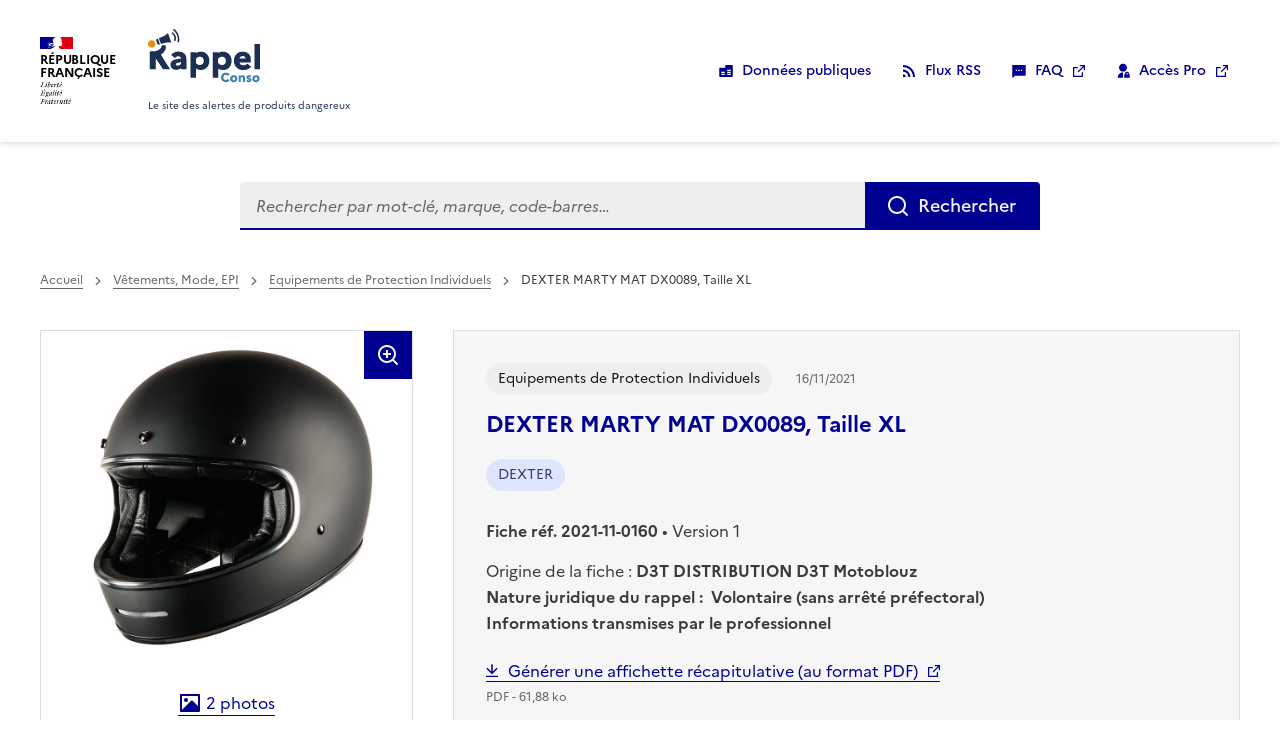

--- FILE ---
content_type: text/html; charset=utf-8
request_url: https://rappel.conso.gouv.fr/fiche-rappel/4453/Interne
body_size: 16000
content:

<!DOCTYPE html>
<html lang="fr" data-fr-scheme="system">

<head>
    <meta http-equiv="content-type" content="text/html" />
    <meta charset="UTF-8">
    <title>Rappel Consommateur - D&#xE9;tail DEXTER MARTY MAT DX0089, Taille XL DEXTER</title>
    <meta http-equiv="X-UA-Compatible" content="IE=edge">
    <meta name="viewport" content="width=device-width, initial-scale=1.0, shrink-to-fit=no">
    <meta name="description" content="Description de rappelsconso">
    <meta name="keywords" content="Keywords de rappelsconso">
    <link rel="icon" href="/favicon.ico" type="image/x-icon" sizes="16x16 32x32 48x48 64x64">

    
    
        <link rel="stylesheet" href="/assets/css/dsfr/dsfr.main.min.css">
        <link rel="stylesheet" href="/assets/css/dsfr/dsfr.print.min.css" media="print">

        <link rel="stylesheet" href="/assets/css/rc-ta.min.css?v=20241212a">
    

    
    
        <script src="/assets/js/dsfr/dsfr.module.min.js"></script>
    

        <!-- start : Eulerian Analytics - rappel-conso-gouv-fr -->
        <script type="text/javascript" nonce="BuX177lXg3zVHBsSN2Xhb1PYv2KLZJq7QKwqxDFtb1Y=">
            var domaineCollecte = 'tpvi.rappel.conso.gouv.fr';
            (function (e, a) { var i = e.length, y = 5381, k = 'script', s = window, v = document, o = v.createElement(k); for (; i;) { i -= 1; y = (y * 33) ^ e.charCodeAt(i) } y = '_EA_' + (y >>>= 0); (function (e, a, s, y) { s[a] = s[a] || function () { (s[y] = s[y] || []).push(arguments); s[y].eah = e; }; }(e, a, s, y)); i = new Date / 1E7 | 0; o.ea = y; y = i % 26; o.async = 1; o.src = '//' + e + '/' + String.fromCharCode(97 + y, 122 - y, 65 + y) + (i % 1E3) + '.js?2'; s = v.getElementsByTagName(k)[0]; s.parentNode.insertBefore(o, s); })(domaineCollecte, 'EA_push');
        </script>
        <!-- stop : Eulerian Analytics - rappel-conso-gouv-fr -->
        <script type="text/javascript" nonce="BuX177lXg3zVHBsSN2Xhb1PYv2KLZJq7QKwqxDFtb1Y=">
         function suppr_acc_car_spec(a) {
            if(typeof a === 'string'){
            var str = a ; var tab_accent_brut = "ÀÁÂÃÄÅàáâãäåÒÓÔÕÖØòóôõöøÈÉÊËèéêëÇçÌÍÎÏìíîïÙÚÛÜùúûüÿÑñ";
            var tab_sansAccent_brut = "aaaaaaaaaaaaooooooooooooeeeeeeeecciiiiiiiiuuuuuuuuynn";
            var tab_accent = tab_accent_brut.split('');
            var tab_sansAccent = tab_sansAccent_brut.split('');
            tabCorrAcc = new Array();
            var i = -1;
            while (tab_accent[++i]) {
            tabCorrAcc[tab_accent[i]] = tab_sansAccent[i]
            }
            tabCorrAcc['Œ'] = 'OE';
            tabCorrAcc['œ'] = 'oe';
            str = str.replace(/./g, function($0) {
            return (tabCorrAcc[$0]) ? tabCorrAcc[$0] : $0
            })
            str = str.replace(/&amp;/g, '_');
            str = str.replace(/_amp;/g, '');
            str = str.replace(/&lt;/g, '_');
            str = str.replace(/_lt;/g, '_');
            str = str.replace(/&gt;/g, '_');
            str = str.replace(/_gt;/g, '_');
//            str = str.replace(/(-| |#|"|arobase|:|\.|,|;|'|%|!|²|=|÷|\+|\?|\/|\[|\]|\{|\}|\*|\^|\$|\\|`|"|'|¨|€|£|¤|µ|§|~|ƒ|„|©|°)/g, '_')
            str = str.replace(/(-| |#|"|:|\.|,|;|'|%|!|²|=|÷|\+|\?|\/|\[|\]|\{|\}|\*|\^|\$|\\|`|"|'|¨|€|£|¤|µ|§|~|ƒ|„|©|°)/g, '_')
            return str;
            }
        }
        </script>

</head>

<body class="page-product">

    <div class="fr-skiplinks">
        <nav class="fr-container" role="navigation" aria-label="Accès rapide">
            <ul class="fr-skiplinks__list">
                <li>
                    <a class="fr-link" href="#content">Contenu</a>
                </li>
                <li>
                    <a class="fr-link" href="#footer">Pied de page</a>
                </li>
            </ul>
        </nav>
    </div>

    <header role="banner" class="page-header fr-header" id="header">
        <div class="fr-header__body">
            <div class="fr-container">
                <div class="fr-header__body-row">
                    <div class="fr-header__brand fr-enlarge-link">
                        <div class="fr-header__brand-top">
                            <div class="fr-header__logo">
                                <p class="fr-logo">
                                    République
                                    <br>française
                                </p>
                            </div>
                            <div class="fr-header__navbar">
                                <button class="fr-btn--menu fr-btn"
                                    data-fr-opened="false"
                                    id="nav-cmd"
                                    aria-controls="nav-modal"
                                    title="Menu"
                                    >Menu</button>
                            </div>
                        </div>
                        <div class="fr-header__service">
                            <a href="/" class="fr-header__service-title">
                                <svg viewBox="0 0 260 124"
                                    xmlns="http://www.w3.org/2000/svg"
                                    class="fr-responsive-img">
                                    <path d="M6.9 43.5c-3.3-.7-5.8-3-6.7-6.3C0 36.4 0 36 0 34.8a8 8 0 012.2-5.5c1.8-2 4.8-3 7.4-2.7 3.6.6 6.4 3 7.3 6.5.2 1.2.1 3.6-.2 4.6a8.6 8.6 0 01-9.8 5.8z" style="fill:#e89008"/>
                                    <path d="M178 123.8a11 11 0 01-8.4-8c-.3-1.4-.4-4.3 0-5.5.3-1.2.8-2.4 1.3-3.3.6-1 2.6-3 3.6-3.6 2.8-1.6 6.1-2 9.3-1.3 1.1.3 2.7 1.1 3.7 1.8.8.6 2 1.9 2 2 0 .2-.4.5-2.5 2.2l-1.7 1.2-.5-.6c-1-1.2-2.8-2-4.6-1.8-3.2.2-5.3 2.6-5.2 6 0 3.3 1.8 5.5 4.8 6 1.8.2 3.3-.3 4.8-1.7l.8-.7 1.5 1.2a319.1 319.1 0 002.7 2l-.8 1a11 11 0 01-5.8 3.1 16 16 0 01-5 0zm18.9 0a8.2 8.2 0 01-5.8-10.2c.3-1.4 1-2.5 2.1-3.6a7.5 7.5 0 013.8-2.1c1.5-.4 3.8-.3 5.2.2a8 8 0 015.4 7.2 8 8 0 01-5.4 8.3c-1.3.4-3.9.5-5.3.2zm3.8-4.6c1.3-.7 2-2 1.9-3.6-.2-2.2-1.6-3.6-3.6-3.4-2 .2-3 1.6-3 3.6 0 1.8.8 3 2.3 3.6.5.1 1.8 0 2.4-.2zm31.4 4.6c-1.1-.3-2.5-1-3.4-1.9l-.9-.8 1-.8 1.5-1.4.7-.7.7.7c.9.8 1.6 1.2 2.5 1.2.6 0 .8 0 1-.3.4-.4.4-.7.1-1-.2-.4-.8-.7-2.3-1.3-2.3-.8-3.5-1.7-4.1-3-.3-.5-.3-.7-.3-1.8 0-1.2 0-1.4.3-2 .2-.5.7-1.1 1.1-1.5 1.3-1.2 2.7-1.6 4.8-1.5 2 0 3.5.7 4.9 2l.6.6-.5.4-1.5 1.4-1.2 1-.7-.5c-.7-.7-1.4-1-2-1-.8 0-1.2.2-1.2.7 0 .6.3.9 2.3 1.6 1.6.6 2.8 1.2 3.4 1.8 2 1.9 1.6 5.4-.7 7.1-1 .8-2 1.1-3.8 1.2-1 0-1.8 0-2.3-.2zm16 0a8 8 0 01-5.6-5.5c-.2-.6-.3-1-.3-2.5s0-1.9.3-2.4a8 8 0 018-5.7c4.1 0 7.3 2.3 8.3 6 .3 1.2.2 3.3-.1 4.5-.8 2.8-3 4.8-5.8 5.6a11 11 0 01-4.7 0zm4.1-4.8c1.2-.6 1.7-1.7 1.7-3.2 0-2-1.1-3.4-3-3.6-1.4-.1-2.6.6-3.3 1.9-.2.4-.3.7-.3 1.7 0 1.4.2 2 1 2.8 1 1 2.8 1.1 4 .4zm-41.7-3.2v-7.6h4.9v.4c.1.3.2.4.3.2l1.1-.6c.8-.4 1.1-.5 2.1-.5h2c1.5.5 3 1.5 3.6 3 .8 1.5.8 1.7.8 7.4l.1 5.4h-5v-4.8c0-4.6 0-4.9-.3-5.4-.8-1.5-3-1.4-4.2 0l-.4.6v9.6h-5z" class="logo-c2"/>
                                    <path d="M99 113.5c-.1 0-.2-13.3-.2-29.5V54.5h12.8v2l1-.6c1.6-1.3 3.7-2.2 6-2.6 1.8-.3 6-.3 7.8 0a20 20 0 017.3 2.9c1.6 1 4 3.5 5 5 6 9.1 4.8 22.4-2.6 29.5a19.4 19.4 0 01-14.5 5 15.3 15.3 0 01-9.4-3.2l-.6-.3v21.4H98.8zM122.1 84c4.5-.7 7.3-4.2 7.3-9.4 0-1.7-.2-2.8-.7-4.2-1.3-3.7-4.6-5.7-8.9-5.5-3.1.2-5.6 1.5-7.7 3.8l-.6.8v10l1 1c2.6 2.8 6 4 9.6 3.5zm28 .2V54.5H163v2.1l.8-.6c1.8-1.3 3.6-2.1 6-2.7 1.1-.2 1.7-.2 4-.2 2.4 0 3 0 4.2.2 6.4 1.3 11 5 13.8 10.9a25.3 25.3 0 010 20.6 19 19 0 01-18 11c-3.9 0-7.4-1-9.9-2.9l-1-.7v21.4h-12.5zm24.3-.4a8 8 0 005.2-4.1c.8-1.8 1-2.8 1-5.2s-.2-3.4-1-5.2c-1.6-3.2-5.2-4.8-9.3-4.3-2.7.4-4.7 1.4-6.6 3.5l-1 1v10l1.2 1.1c1.9 2 3.7 3 6.2 3.4 1 .1 3.4 0 4.3-.2zm45 12a21 21 0 01-16.8-9.7c-2-3.3-3-6.6-3-10.8a21.7 21.7 0 016-16.6c2.8-2.9 6-4.5 10.5-5.3 1.6-.3 6.3-.3 8 0 8.6 1.6 14 7.5 14.7 16.3a29 29 0 01-.5 7.6l-.2.7h-12.8c-10.6 0-12.8 0-12.8.2l.3 1a7.1 7.1 0 005.4 5c.9.3 1.4.3 3.4.3s2.4 0 3.3-.2c2.2-.6 3.5-1.3 5-2.6l.8-.8 2.5 2a1829.8 1829.8 0 006.3 5c0 .4-3.2 3.4-4.5 4.2a24.6 24.6 0 01-15.6 3.7zm7.2-27a7 7 0 00-1-2.6c-1.2-1.9-3.2-2.9-5.7-3-2.4 0-4 .7-5.3 2a9 9 0 00-2 3.4v.5h14zM63.5 95.2c-3.6-.4-6.8-2-8.7-4.4a12 12 0 01-1-13.5c.5-1 2.3-2.8 3.4-3.5a21 21 0 016.6-2.7l6.9-1.2 5.8-1v-.6c0-2-2.2-4-4.7-4.4-1-.2-3.2 0-4.2.3a10 10 0 00-4.5 3.3l-.4.4-4.2-3.2a1240 1240 0 01-4.6-3.5l-.4-.3.7-.8c1-1.2 2.6-2.8 4-3.6 3.3-2.3 7.1-3.4 11.6-3.6 8.4-.3 14.8 2.9 17.7 8.8.6 1.1 1 2.2 1.4 3.8.2 1.2.2 1.4.3 15v13.7H76.6v-3l-.6.6a15 15 0 01-6.8 3.2c-1.3.3-4.3.4-5.7.2zm6.1-9.7a9 9 0 006.5-3.4l.5-.7v-2l-.1-1.8c-.4 0-8.6 1.4-9 1.6-2 .6-2.9 1.6-2.9 3 0 1.7 1.2 3 3 3.3h2zm177.8-20.9V35.2H260v59h-12.6zM4 73.3V52.4h5c5.5 0 6.5 0 9.6-.9 4-1 7.1-2.6 9.6-5 2.2-2.2 3.4-4.6 4-8l.1-.3h9.1v.7c.2 1.1 0 5.2-.3 6.5-.5 2.4-1.4 4.4-2.7 6.6a24 24 0 01-8.3 7.8 160.6 160.6 0 005.5 9.2 121.5 121.5 0 004.8 7.7 5075.8 5075.8 0 0011.2 17.4H35L18.2 69V94H4zm19.7-36.5c-.6-.2-1.5-.7-1.7-1l-1.5-4.3a221 221 0 00-1.5-4.3c-.4-1 .2-2.5 1.4-3.4.6-.5 1.7-1 2.4-1.3.3 0 0-.7 2.8 7.4l2.2 6.3-.4.2c-1.2.4-2.8.6-3.7.4zm4.8-5.8a2178.7 2178.7 0 00-3.2-9.4l3.8-1.4c5.5-2.1 8-3.3 11.2-5.4a25.2 25.2 0 006-5.3l.3.6 1.5 4.6A1431.8 1431.8 0 0154 32.2a31 31 0 00-14.6.5 138 138 0 00-9.2 2.7L28.5 31zm41.3.2l-1.5-.3.2-1c.4-2.3.5-6 .3-8.5C68 14 64.3 7.4 58 3L60.2 0a29.5 29.5 0 0112 20.1c.5 2.6.3 8-.2 10.7-.2.9-.1.9-2.2.4zM62 28.1l-1.5-.7.3-1.6c.4-1.7.5-5 .1-6.5-.5-2.2-1.5-4.1-3-5.8-.8-.8-2.5-2.3-3-2.6-.2 0-.1-.3.7-1.4 1.3-2 1.1-1.8 2-1 4 2.9 6.1 6.2 7 10.4.3 1.6.3 5.2 0 7-.4 1.8-.6 2.7-.9 2.7L62 28z" class="logo-c1"/>
                                </svg>
                                <span class="fr-sr-only">Rappel Conso</span>
                            </a>
                            <p class="fr-header__service-tagline">Le site des alertes de produits dangereux</p>
                        </div>
                    </div>

                    <div class="fr-header__tools">
                        <div class="fr-header__tools-links">
                            <ul class="fr-btns-group">
                                <li>
                                    <a data-id="lnk-OpenData" href="/support/open-data" class="fr-icon-database-fill fr-btn">Données publiques</a>
                                </li>
                                <li>
                                    <button class="fr-icon-rss-fill fr-btn" data-fr-opened="false" aria-controls="fr-modal-rss">Flux RSS</button>
                                </li>
                                <li>
                                    <a data-id="lnk-FAQ" href="/assets/files/RAPPELCONSO_FAQ.pdf" target="_blank" class="fr-icon-message-2-fill fr-btn"><abbr title="Foire aux questions">FAQ</abbr></a>
                                </li>
                                <li>
                                    <a href="https://pro.rappel.conso.gouv.fr" target="_blank" class="fr-icon-admin-fill fr-btn">Accès Pro</a>
                                </li>
                            </ul>
                        </div>
                    </div>
                </div>
            </div>
        </div>
        <div class="fr-header__menu fr-modal" id="nav-modal" aria-labelledby="nav-cmd">
            <div class="fr-container">
                <button aria-controls="nav-modal" title="Fermer" class="fr-btn--close fr-btn">Fermer</button>
                <div class="fr-header__menu-links">
                </div>
            </div>
        </div>
    </header>

    <main class="site-main" role="main" id="content">
        <div class="fr-container fr-no-print">
            <div class="fr-grid-row fr-grid-row-gutters fr-grid-row--center">
                <form class="fr-search-bar fr-search-bar--lg fr-col-12 fr-col-custom-10 fr-col-sm-8 fr-mt-5w fr-mb-4w" role="search" action="/" method="post">
                    <label class="fr-label" for="texteRecherche">
                        Rechercher
                    </label>
                    <input class="fr-input" type="search" id="texteRecherche" placeholder="Rechercher par mot-clé, marque, code-barres…" name="TexteRecherche" value="">

                    <button class="fr-btn">Rechercher</button>
                <input name="__RequestVerificationToken" type="hidden" value="CfDJ8DVn6Q1PRjtMlpCe-_IpOxwVeRA-Omex5JZE4nid3R6-6-FPbo8ju90QTFXSYLpo9ISEhyPm0x-3hn-QZhYkwM8fA0jPym8SYV6sI3J7ImQ1kVcs6T2he7WYtqccRD8OOpxEgRAJ7AkedypskLwo_4w" /></form>
            </div>
        </div>

        <div class="fr-container">
            




    <script src="/assets/js/alsa-van11y-accessible-carrousel-aria.min.js?cache=4"></script>
    <script src="/assets/js/swiped.min.js?cache=1"></script>
    <script src="/assets/js/swiped-carrousel.min.js?cache=1"></script>


    <div class="fr-grid-row">
        

<nav id="navigation" role="navigation" class="fr-breadcrumb fr-col-12 fr-mt-1w fr-mb-0" aria-label="vous êtes ici :">
    <button class="fr-breadcrumb__button" aria-expanded="false" aria-controls="breadcrumbContent">Voir le fil d’Ariane</button>
    <div class="fr-collapse" id="breadcrumbContent" >
        <ol class="fr-breadcrumb__list">
            <li>
                <a class="fr-breadcrumb__link" data-href="/" href="/">Accueil</a>
            </li>

                <li>
                    <a class="fr-breadcrumb__link" href="/categorie/118">V&#xEA;tements, Mode, EPI</a>
                </li>
                    <li>
                        <a class="fr-breadcrumb__link" href="/categorie/121">Equipements de Protection Individuels</a>
                    </li>
                    <li>
                            <a class="fr-breadcrumb__link" aria-current="page">DEXTER MARTY MAT DX0089, Taille XL</a>
                    </li>
        </ol>
    </div>
</nav>

    </div>


<!-- Modale avec zone d'action
     La balise <dialog> peut être placée n'importe où sur la page, toutefois
     nous vous conseillons, si vous en avez la possibilité,
     d'en faire un enfant direct de la balise <body>
-->

<dialog aria-labelledby="fr-modal-rss-title" id="fr-modal-rss" class="fr-modal" role="dialog">
    <div class="fr-container fr-container--fluid fr-container-md">
        <div class="fr-grid-row fr-grid-row--center">
            <div class="fr-col-12 fr-col-md-8">
                <div class="fr-modal__body">
                    <div class="fr-modal__header">
                        <button class="fr-btn--close fr-btn" aria-controls="fr-modal-rss">Fermer</button>
                    </div>
                    <div class="fr-modal__content">
                        <h1 id="fr-modal-rss-title" class="fr-modal__title">
                            Flux RSS - veille, abonnement
                        </h1>
                   
                        <span class="fr-text--xs">&nbsp;Attention : pour continuer, il est nécessaire de disposer sur votre ordinateur ou votre téléphone d'un lecteur de flux RSS.</span>

                        <div class="fr-container">
                            <div class="fr-grid-row fr-grid-row--gutters fr-grid-row--bottom fr-my-3w">
                                <div class="fr-col">
                                    <label class="fr-label" >Fil RSS général (tout produit)</label>
                                </div>
                                <div class="fr-col-4">
                                    <button class="fr-btn fr-btn--icon-left fr-icon-rss-fill" id="btnRssGeneral" onclick="RssGeneral()">
                                        S'abonner
                                    </button>
                                </div>
                            </div>
                            <div class="fr-grid-row fr-grid-row--gutters fr-grid-row--bottom fr-my-3w">
                                <div class="fr-col">
                                    <label class="fr-label" for="motCleRss">Fil RSS pour un mot clé</label>
                                    <input class="fr-input" type="text" id="motCleRss" name="motCleRss" onkeyup="RssMotCleKeyUp()">
                                </div>
                                <div class="fr-col-4">
                                    <button class="fr-btn fr-btn--icon-left fr-icon-rss-fill" id="btnRssMotCle" onclick="RssMotCle()" disabled>
                                        S'abonner
                                    </button>
                                </div>
                            </div>
                            <div class="fr-grid-row fr-grid-row--gutters fr-grid-row--bottom fr-my-3w">
                                <div class="fr-col">
                                    <div class="fr-select-group">
                                        <label class="fr-label" for="select">
                                            Fil RSS par catégorie
                                        </label>
                                        <select class="fr-select" id="listeCategorie" name="listeCategorie">
                                                <option class="categPremierNiveau" value="01">Alimentation (12193)</option>
                                                    <option class="categSecondNiveau" value="0101">&nbsp;&nbsp;-&nbsp;Additifs alimentaires (28)</option>
                                                    <option class="categSecondNiveau" value="0102">&nbsp;&nbsp;-&nbsp;Alcool et vin (69)</option>
                                                    <option class="categSecondNiveau" value="0103">&nbsp;&nbsp;-&nbsp;Aliments di&#xE9;t&#xE9;tiques et nutrition (724)</option>
                                                    <option class="categSecondNiveau" value="0104">&nbsp;&nbsp;-&nbsp;Aliments pour animaux domestiques (71)</option>
                                                    <option class="categSecondNiveau" value="0105">&nbsp;&nbsp;-&nbsp;Aliments pour animaux d&#x27;&#xE9;levage (22)</option>
                                                    <option class="categSecondNiveau" value="0106">&nbsp;&nbsp;-&nbsp;Aliments pour b&#xE9;b&#xE9;s (40)</option>
                                                    <option class="categSecondNiveau" value="0107">&nbsp;&nbsp;-&nbsp;Beurres d&#x27;origine v&#xE9;g&#xE9;tale, graisses margarines et huiles (24)</option>
                                                    <option class="categSecondNiveau" value="0108">&nbsp;&nbsp;-&nbsp;Boissons non alcoolis&#xE9;es (84)</option>
                                                    <option class="categSecondNiveau" value="0109">&nbsp;&nbsp;-&nbsp;Cacao, caf&#xE9; et th&#xE9; (148)</option>
                                                    <option class="categSecondNiveau" value="0110">&nbsp;&nbsp;-&nbsp;C&#xE9;r&#xE9;ales et produits de boulangerie (757)</option>
                                                    <option class="categSecondNiveau" value="0111">&nbsp;&nbsp;-&nbsp;Eaux  (11)</option>
                                                    <option class="categSecondNiveau" value="0112">&nbsp;&nbsp;-&nbsp;Escargots et grenouilles (21)</option>
                                                    <option class="categSecondNiveau" value="0113">&nbsp;&nbsp;-&nbsp;Fruits et l&#xE9;gumes (426)</option>
                                                    <option class="categSecondNiveau" value="0114">&nbsp;&nbsp;-&nbsp;Herbes et &#xE9;pices (316)</option>
                                                    <option class="categSecondNiveau" value="0115">&nbsp;&nbsp;-&nbsp;Lait et produits laitiers (3041)</option>
                                                    <option class="categSecondNiveau" value="0116">&nbsp;&nbsp;-&nbsp;Miel et gel&#xE9;e royale (16)</option>
                                                    <option class="categSecondNiveau" value="0117">&nbsp;&nbsp;-&nbsp;Noix et graines (136)</option>
                                                    <option class="categSecondNiveau" value="0118">&nbsp;&nbsp;-&nbsp;Oeufs et produits &#xE0; base d&#x27;oeufs (28)</option>
                                                    <option class="categSecondNiveau" value="0119">&nbsp;&nbsp;-&nbsp;Plats pr&#xE9;par&#xE9;s et snacks (802)</option>
                                                    <option class="categSecondNiveau" value="0120">&nbsp;&nbsp;-&nbsp;Produits de la p&#xEA;che et d&#x27;aquaculture (946)</option>
                                                    <option class="categSecondNiveau" value="0121">&nbsp;&nbsp;-&nbsp;Produits sucr&#xE9;s (578)</option>
                                                    <option class="categSecondNiveau" value="0122">&nbsp;&nbsp;-&nbsp;Soupes, sauces et condiments (269)</option>
                                                    <option class="categSecondNiveau" value="0123">&nbsp;&nbsp;-&nbsp;Viandes (2696)</option>
                                                    <option class="categSecondNiveau" value="0124">&nbsp;&nbsp;-&nbsp;Autres (940)</option>
                                                <option class="categPremierNiveau" value="02">Automobiles et moyens de d&#xE9;placement (1294)</option>
                                                    <option class="categSecondNiveau" value="0201">&nbsp;&nbsp;-&nbsp;Automobiles, motos, scooters (1208)</option>
                                                    <option class="categSecondNiveau" value="0203">&nbsp;&nbsp;-&nbsp;V&#xE9;los, bicyclettes, v&#xE9;los &#xE0; assistance &#xE9;lectrique (36)</option>
                                                    <option class="categSecondNiveau" value="0204">&nbsp;&nbsp;-&nbsp;Engins de d&#xE9;placement personnel (14)</option>
                                                    <option class="categSecondNiveau" value="0205">&nbsp;&nbsp;-&nbsp;Autres moyens de d&#xE9;placement (8)</option>
                                                    <option class="categSecondNiveau" value="0206">&nbsp;&nbsp;-&nbsp;Pneus (2)</option>
                                                    <option class="categSecondNiveau" value="0207">&nbsp;&nbsp;-&nbsp;Tous types d&#x27;accessoires (26)</option>
                                                <option class="categPremierNiveau" value="03">B&#xE9;b&#xE9;s-Enfants (hors alimentaire) (927)</option>
                                                    <option class="categSecondNiveau" value="0301">&nbsp;&nbsp;-&nbsp;Articles pour enfants et pu&#xE9;riculture (161)</option>
                                                    <option class="categSecondNiveau" value="0302">&nbsp;&nbsp;-&nbsp;Jouets (758)</option>
                                                    <option class="categSecondNiveau" value="0303">&nbsp;&nbsp;-&nbsp;Mat&#xE9;riels scolaires  (8)</option>
                                                <option class="categPremierNiveau" value="04">Hygi&#xE8;ne-Beaut&#xE9; (283)</option>
                                                    <option class="categSecondNiveau" value="0401">&nbsp;&nbsp;-&nbsp;Cosm&#xE9;tiques (244)</option>
                                                    <option class="categSecondNiveau" value="0402">&nbsp;&nbsp;-&nbsp;Produits d&#x2019;hygi&#xE8;ne (cotons, intime, papiers) (8)</option>
                                                    <option class="categSecondNiveau" value="0403">&nbsp;&nbsp;-&nbsp;Dispositifs m&#xE9;dicaux grand public (16)</option>
                                                    <option class="categSecondNiveau" value="0404">&nbsp;&nbsp;-&nbsp;Produits de tatouage (15)</option>
                                                <option class="categPremierNiveau" value="05">V&#xEA;tements, Mode, EPI (263)</option>
                                                    <option class="categSecondNiveau" value="0501">&nbsp;&nbsp;-&nbsp;V&#xEA;tements, textiles, accessoires de mode (118)</option>
                                                    <option class="categSecondNiveau" value="0502">&nbsp;&nbsp;-&nbsp;Bijouterie (60)</option>
                                                    <option class="categSecondNiveau" value="0503">&nbsp;&nbsp;-&nbsp;Equipements de Protection Individuels (85)</option>
                                                <option class="categPremierNiveau" value="06">Sports-loisirs (120)</option>
                                                    <option class="categSecondNiveau" value="0601">&nbsp;&nbsp;-&nbsp;Equipements de sports et de loisirs (116)</option>
                                                    <option class="categSecondNiveau" value="0602">&nbsp;&nbsp;-&nbsp;Articles pyrotechniques (0)</option>
                                                    <option class="categSecondNiveau" value="0603">&nbsp;&nbsp;-&nbsp;Gadgets (4)</option>
                                                <option class="categPremierNiveau" value="07">Maison-Habitat (457)</option>
                                                    <option class="categSecondNiveau" value="0701">&nbsp;&nbsp;-&nbsp;Articles de d&#xE9;coration (37)</option>
                                                    <option class="categSecondNiveau" value="0702">&nbsp;&nbsp;-&nbsp;Articles imitant les denr&#xE9;es alimentaires (12)</option>
                                                    <option class="categSecondNiveau" value="0703">&nbsp;&nbsp;-&nbsp;Appareils &#xE0; gaz (0)</option>
                                                    <option class="categSecondNiveau" value="0704">&nbsp;&nbsp;-&nbsp;Appareils &#xE0; pression (19)</option>
                                                    <option class="categSecondNiveau" value="0705">&nbsp;&nbsp;-&nbsp;Mobilier (18)</option>
                                                    <option class="categSecondNiveau" value="0706">&nbsp;&nbsp;-&nbsp;Papiers, cartons (16)</option>
                                                    <option class="categSecondNiveau" value="0707">&nbsp;&nbsp;-&nbsp;Produits chimiques (166)</option>
                                                    <option class="categSecondNiveau" value="0708">&nbsp;&nbsp;-&nbsp;Produits de construction (21)</option>
                                                    <option class="categSecondNiveau" value="0709">&nbsp;&nbsp;-&nbsp;Mat&#xE9;riel de cuisine (sauf &#xE9;lectrom&#xE9;nager) (168)</option>
                                                <option class="categPremierNiveau" value="08">Appareils &#xE9;lectriques, Outils (268)</option>
                                                    <option class="categSecondNiveau" value="0801">&nbsp;&nbsp;-&nbsp;Appareils &#xE9;lectriques, &#xE9;lectrom&#xE9;nager (239)</option>
                                                    <option class="categSecondNiveau" value="0802">&nbsp;&nbsp;-&nbsp;Machines (17)</option>
                                                    <option class="categSecondNiveau" value="0803">&nbsp;&nbsp;-&nbsp;Outils &#xE0; main (12)</option>
                                                <option class="categPremierNiveau" value="09">Equipements de communication (5)</option>
                                                    <option class="categSecondNiveau" value="0901">&nbsp;&nbsp;-&nbsp;Equipements de communication, m&#xE9;dia (5)</option>
                                                <option class="categPremierNiveau" value="10">Autres (254)</option>
                                                    <option class="categSecondNiveau" value="1001">&nbsp;&nbsp;-&nbsp;Appareils laser (4)</option>
                                                    <option class="categSecondNiveau" value="1002">&nbsp;&nbsp;-&nbsp;Briquets (0)</option>
                                                    <option class="categSecondNiveau" value="1003">&nbsp;&nbsp;-&nbsp;Instruments de mesure (1)</option>
                                                    <option class="categSecondNiveau" value="1004">&nbsp;&nbsp;-&nbsp;Divers (249)</option>
                                        </select>
                                    </div>
                                </div>
                                <div class="fr-col-4">
                                    <button class="fr-btn fr-btn--icon-left fr-icon-rss-fill" id="btnRssCategorie" onclick="RssCategorie()">
                                        S'abonner
                                    </button>
                                </div>
                            </div>
                        </div>
                    </div>
                </div>
            </div>
        </div>
    </div>
</dialog>

<script nonce="BuX177lXg3zVHBsSN2Xhb1PYv2KLZJq7QKwqxDFtb1Y=">
    function RssGeneral() {
        HideRssModal();
        window.open('/rss','_blank');
    }

    function RssMotCle() {
        var motCle = document.getElementById("motCleRss").value;
        var url = '/rss' + '?q=' + motCle;
        HideRssModal();
        window.open(url,'_blank');
    }

    function RssMotCleKeyUp() {
        var motCle = document.getElementById("motCleRss").value;
        var btnRssMotCle = document.getElementById("btnRssMotCle");

        if ( motCle != "") {
            btnRssMotCle.disabled = false;
        }
        else {
            btnRssMotCle.disabled = true;
        }
    }

    function RssCategorie() {
        var liste = document.getElementById("listeCategorie");
        var catProdCode = liste.options[liste.selectedIndex].value;
        //var catProdCode = $("#listeCategorie option:selected").val();
        var url = '/rss' + '?categorie=' + catProdCode;
        HideRssModal();
        window.open(url,'_blank');
    }

    function HideRssModal()
    {
        //dsfr("fr-modal-rss").modal.conceal();
    }
</script>    <div class="fr-grid-row fr-grid-row--gutters-5w fr-mt-3v">
        


<div class="fr-col-12 fr-col-lg-4">
    <div class="info-slider height-full">
        <h2 class="fr-sr-only info-slider-footer-title">
            <span>Visuels du produit rappelé</span>
        </h2>

            <button class="info-slider-btn"
                data-fr-opened="false"
                aria-controls="modalGallery"
                type="button">
                <span class="fr-icon-zoom-in-line fr-p-3v info-slider-enlarge" aria-hidden="true"></span>
                <img src="/image/5d0aa5c1-5227-4094-84f7-9a3cfe994ac3.jpg"
                    alt=""
                    class="info-slider-img height-full-lg contain-size-lg">
                <p class="fr-mt-auto fr-mb-0 fr-py-3w info-slider-para">
                    <span class="info-slider-btn-text">
                        <span class="fr-icon-image-fill" aria-hidden="true"></span>
                        <span class="info-slider-footer-title-nb">2</span>
                        photos
                    </span>
                    <span class="fr-sr-only">Les afficher en plein écran</span>
                </p>
            </button>

    </div><!-- /.info-slider -->

</div>
<!-- Modale avec zone d'action
     DSFR : "La balise <dialog> peut être placée n'importe où sur la page, toutefois
     nous vous conseillons, si vous en avez la possibilité,
     d'en faire un enfant direct de la balise <body>."
     ALSA: Pas eu besoin ici et ça aurait été complexe
-->
<dialog aria-labelledby="modalGalleryTitle" id="modalGallery" class="fr-modal gallery" role="dialog" >
    <div class="fr-container fr-container--fluid fr-container-lg">
        <div class="fr-grid-row fr-grid-row--center">
            <div class="fr-col-12">
                <div class="fr-modal__body">
                    <div class="fr-modal__header">
                        <button class="fr-btn--close fr-btn" aria-controls="modalGallery">Fermer</button>
                    </div>

                    <div class="fr-modal__content">
                        <h1 id="modalGalleryTitle" class="fr-sr-only fr-modal__title">
                            Galerie de photos
                        </h1>

                        <div class="js-carrousel">
                            <div class="js-carrousel__container"
                                data-carrousel-thumbs=[&quot;/thumbnail/5d0aa5c1-5227-4094-84f7-9a3cfe994ac3.jpg&quot;,&quot;/thumbnail/1c6ee542-dda5-4054-b234-ca75f6ad0782.jpg&quot;]

                                data-carrousel-btn-previous-img="/assets/css/dsfr/icons/system/arrow-left-s-line.svg"
                                data-carrousel-btn-previous-text="précédent"
                                data-carrousel-btn-next-img="/assets/css/dsfr/icons/system/arrow-right-s-line.svg"
                                data-carrousel-btn-next-text="suivant"
                                
                                data-carrousel-prefix-class="rc"
                            
                                data-carrousel-span-text-class="fr-sr-only"
                                data-carrousel-transition="fade"
                                data-carrousel-existing-hx="h2">

                            <div class="js-carrousel__content">
                                <h2 class="fr-sr-only">Photo N°0</h2>
                                <p class="carrousel__para">
                                    <img src="/image/5d0aa5c1-5227-4094-84f7-9a3cfe994ac3.jpg"
                                        alt="Visuel N°0 du produit rappelé"
                                        class="carrousel__img">
                                </p>
                            </div>
                            <div class="js-carrousel__content">
                                <h2 class="fr-sr-only">Photo N°1</h2>
                                <p class="carrousel__para">
                                    <img src="/image/1c6ee542-dda5-4054-b234-ca75f6ad0782.jpg"
                                        alt="Visuel N°1 du produit rappelé"
                                        class="carrousel__img">
                                </p>
                            </div>

                          </div>
                        </div>                    </div>

                    <div class="fr-modal__footer"></div>
                </div>
            </div>
        </div>
    </div>
</dialog>

        

<div class="fr-col-12 fr-col-lg-8">
    <!-- Classe .info-* pour P2 (et .product-* pour P1 Accueil/Cat.) -->
    <div class="fr-card background-lightgrey info-main">
        <div class="fr-card__body">
            <div class="fr-card__content">
                <h1 class="fr-card__title info-main-title">DEXTER MARTY MAT DX0089, Taille XL</h1>

                <div class="fr-card__desc fr-mt-5v info-desc">
                    <div class="fr-tags-group fr-mb-5v">
                            <p class="fr-tag fr-tag--blue-ecume">DEXTER</p>

                    </div>

                    <p class="fr-mb-2w info-desc-ref">
                        <span class="fr-text--bold">Fiche réf.&nbsp;2021-11-0160</span>

                        <span> &#8226; </span>                        <span class="info-desc-version">Version&nbsp;1</span>
                    </p>

                        <p class="info-desc-from info-desc-internal fr-mb-0 inline-flex-md">
                            <span class="min-width-fit block">Origine de la fiche&nbsp;: </span>
                            <span class="fr-text--bold fr-ml-md-1v block">
D3T DISTRIBUTION D3T Motoblouz <br />
                            </span>
                        </p>


                        <p class="info-desc-legal fr-my-1v fr-my-md-0 fr-text--bold inline-flex-md">
                            <span>Nature juridique du rappel&nbsp;:</span>
                            <span class="fr-pl-md-1w"> Volontaire (sans arr&#xEA;t&#xE9; pr&#xE9;fectoral)</span>
                        </p>

                        <p class="fr-text--bold info-main-source">
                            Informations transmises par le professionnel
                        </p>
                    <p class="fr-mt-3w fr-mb-0 fr-no-print">
                        <a class="fr-link fr-icon-download-line fr-link--icon-left" target="_blank" href="/affichettePDF/4453/Interne">Générer une affichette récapitulative (au format PDF)</a>
                        <br>
                        <span class="fr-hint-text fr-mt-1v">PDF - 61,88 ko</span>
                    </p>
                </div><!-- /.fr-card__desc.info-desc -->

                <div class="fr-card__start fr-container--fluid">
                    <div class="fr-grid-row fr-grid-row--gutters fr-grid-row--middle">
                        <div class="fr-tags-group fr-col-auto">
                            <p class="fr-tag fr-tag--blue-cumulus">Equipements de Protection Individuels</p>
                        </div>
                        
                            <p class="fr-card__detail fr-col info-date">
                                <time datetime="16/11/2021 10:08:04">
                                16/11/2021
                                </time>
                            </p>
                    </div>
                </div><!-- /.fr-card__start -->
            </div><!-- /.fr-card__content -->
        </div><!-- /.fr-card__body -->

    </div><!-- /.info-main -->
</div>
    </div>
    <div class="fr-grid-row fr-grid-row--gutters-5w fr-pt-5v fr-pb-13v">
        
<div class="fr-col-12">
    <!-- Liste d'informations d'identification du produit rappelé -->
    <div class="fr-px-4w fr-pl-md-9w fr-pr-md-11w background-lightgrey info-ident">
        <div class="info-header">
            <h2 class="fr-mb-5v fr-pt-3w info-heading">Informations d'identification du produit rappelé</h2>
        </div>


        <div class="info-desc">
            <dl class="fr-pl-0 fr-pb-3w info-desc-list">
                <div class="info-desc-item">
                    <dt>Catégorie de produit</dt>
                    <dd>V&#xEA;tements, Mode, EPI</dd>
                </div>

                <div class="info-desc-item">
                    <dt>Sous-catégorie de produit</dt>
                    <dd>Equipements de Protection Individuels</dd>
                </div>

                    <div class="info-desc-item">
                        <dt>Nom de la marque du produit</dt>
                        <dd>DEXTER</dd>
                    </div>

                    <div class="info-desc-item">
                        <dt>Noms des modèles ou références</dt>
                        <dd>DX0089 DEXTER MARTY MAT, taille XL, coloris BLACK MAT&#xD;&#xA;DX0089 DEXTER MARTY MAT, taille XL, coloris GREY MAT</dd>
                    </div>

                        <div class="fr-pt-1w info-desc-item">
                            <dt>Identification des produits</dt>
                            <dd>
                                

<div class="fr-table fr-table--bordered fr-table--no-caption fr-my-0 table-lot">
    <table>
        <caption>Identification des produits</caption>

        <thead class="table-header--light">
            <tr>
                    <th>GTIN</th>

                    <th>Lot</th>
            </tr>
        </thead>

        <tbody class="text-left">

                <tr>
                        <td colspan="1">
                            4053873252843
                        </td>

                        <td colspan="2">
                            DX0089 DEXTER MARTY MAT, taille XL, coloris BLACK MAT Num&#xE9;ro d&#x27;homologation E13 0510355/P-5724
                        </td>

                </tr>
                <tr>
                        <td colspan="1">
                            3665404012089
                        </td>

                        <td colspan="2">
                            DX0089 DEXTER MARTY MAT, taille XL, coloris GREY MAT Num&#xE9;ro d&#x27;homologation E13 0510355/P-5724
                        </td>

                </tr>
        </tbody>
    </table>
</div>
                            </dd>
                        </div>

                        <div class="info-desc-item">
                            <dt>Liste des produits</dt>
                            <dd>
                                <a target="_blank" href="/document/61ff454c-60a4-4f67-9dbb-9b893000c682/Interne/ListeDesProduits">
                                    Info_produits_concern&#xE9;s_rappel.pdf
                                </a>
                                <span class="sr-only">Pièce jointe</span>
                            </dd>
                        </div>

                    <div class="info-desc-item">
                        <dt>Conditionnements</dt>
                        <dd>Bo&#xEE;te en carton &#x2B; housse en polyester<span class="sr-only"></span></dd>
                    </div>

                    <div class="info-desc-item">
                        <dt>Date début/Fin de commercialisation</dt>
                        <dd>
                            Du
                            06/04/2018
                            au
                            01/11/2021
                            <span class="sr-only"></span>
                        </dd>
                    </div>



                    <div class="info-desc-item">
                        <dt>Informations complémentaires</dt>
                        <dd>
                            &#xC9;tiquette sur le polystyr&#xE8;ne int&#xE9;rieur comprenant la r&#xE9;f&#xE9;rence fournisseur, le mois et l&#x27;ann&#xE9;e de production du produit et un num&#xE9;ro d&#x27;identification propre &#xE0; chaque produit. Num&#xE9;ro d&#x27;homologation E13 0510355/P-5724
                            <span class="sr-only"><!--Non indiqué--></span>
                        </dd>
                    </div>
                    <div class="info-desc-item">
                        <dt>Zone géographique de vente</dt>

                            <dd>
                                France entière
                                <span class="sr-only"><!--Non indiqué--></span>
                            </dd>



                    </div>

                    <div class="info-desc-item">
                        <dt>Distributeurs</dt>
                        <dd>
                            D3T DISTRIBUTION - MOTOBLOUZ
                            <span class="sr-only"><!--Non indiqué--></span>
                        </dd>
                    </div>


            </dl><!-- /.info-desc-list -->
        </div><!-- /.info-desc -->
    </div><!-- /.info-ident -->

</div>

        

<div class="fr-col-12">
    <!-- Liste d'informations pratiques concernant le rappel -->
    <div class="fr-px-4w fr-pl-md-9w fr-pr-md-11w background-lightgrey info-practical">

        <div class="info-header">
            <h2 class="fr-mb-5v fr-pt-3w info-heading">Informations pratiques concernant le rappel</h2>
        </div>

        <div class="info-desc">
            <dl class="fr-pl-0 fr-pb-3w info-desc-list">
                    <div class="info-desc-item">
                        <dt>Motif du rappel</dt>
                        <dd>Il est possible que la structure du casque n&#x27;amortisse pas suffisamment les impacts &#xE0; des temp&#xE9;ratures extr&#xEA;mes. Le cas &#xE9;ch&#xE9;ant, le produit ne r&#xE9;pond pas aux standards ECE-22.05. Num&#xE9;ro d&#x27;homologation E13 0510355/P-5724</dd>
                    </div>

                    <div class="info-desc-item">
                        <dt>Risques encourus par le consommateur</dt>
                        <dd>
Blessures<br />
Dommages internes<br />
                        </dd>
                    </div>

                    <div class="info-desc-item">
                        <dt>Description complémentaire du risque</dt>
                        <dd>Possibilit&#xE9; de d&#xE9;formation trop importante du casque pouvant entra&#xEE;ner des blessures et/ou l&#xE9;sions au niveau de la t&#xEA;te du porteur de casque.</dd>
                    </div>

                    <div class="info-desc-item">
                        <dt>Conduite à tenir par le consommateur</dt>
                        <dd>
Ne plus utiliser le produit<br />
Rapporter le produit au point de vente<br />
                        </dd>
                    </div>


                    <div class="info-desc-item">
                        <dt>Numéro de contact</dt>
                        <dd>0321433304</dd>
                    </div>

                    <div class="info-desc-item">
                        <dt>Modalités de compensation</dt>
                        <dd>
Remboursement<br />
                        </dd>
                    </div>

                    <div class="info-desc-item">
                        <dt>Date de fin de la procédure de rappel</dt>
                        <dd>samedi 29 janvier 2022</dd>
                    </div>


            </dl><!-- /.info-desc-list -->
        </div><!-- /.info-desc -->
    </div><!-- /.info-practical -->

</div>

    </div>
    <div class="fr-grid-row fr-grid-row--center fr-pb-10w">
        <div class="fr-notice fr-notice--info fr-col-12 fr-col-md-6 notice-signal-conso">
            <div class="fr-container">
                <div class="fr-notice__body fr-pl-md-4w">
                    <p>
                        <span class="fr-notice__title">Ce produit semble toujours pr&#xE9;sent dans les rayons&#xA0;?</span>
                        <a target="_blank" rel="noopener external" href="https://signal.conso.gouv.fr/fr/rappel-conso/faire-un-signalement?utm_source=rappelconso&amp;utm_campaign=fiche_rappel&amp;id_rappel=4453" class="fr-notice__link underline-shorter">
                            <span class="has-underline">Signalez-le sur SignalConso</span><!-- no whitespace-->
                            <span class="fr-icon-rappel-conso-silhouette fr-ml-1v" aria-hidden="true"></span>
                        </a>
                    </p>
                </div>
            </div>
        </div>
    </div>
    <div class="rc-back-to-top-wrapper">
        <p class="fr-ml-auto rc-back-to-top fr-no-print">
            <a class="fr-link fr-icon-arrow-up-fill fr-link--icon-left" href="#top">
                Haut de page
            </a>
        </p>
    </div>
        <input id="pagegroup" type="hidden" value="V&#xEA;tements, Mode, EPI" />
        <input id="prdname" type="hidden" value="DEXTER MARTY MAT DX0089, Taille XL" />
        <input id="prdgroup" type="hidden" value="Equipements de Protection Individuels" />
        <script type="text/javascript" nonce="BuX177lXg3zVHBsSN2Xhb1PYv2KLZJq7QKwqxDFtb1Y=">
            // récupère le contenu des champs cachés avec le bon encodage des caractères accentués
            var path = "RappelConsoFicheRappel";
//            var pagegroup = $("#pagegroup").val();
            var pagegroup = document.getElementById("pagegroup").value;
            var prdref = "2021-11-0160" + " V" +"1";
//            var prdname = $("#prdname").val();
            var prdname = document.getElementById("prdname").value;
//            var prdgroup = $("#prdgroup").val();
            var prdgroup = document.getElementById("prdgroup").value;

            var EA_datalayer = [
            // Information Page
            "path", path,   // ex : "RappelConsoFicheRappel"
            "pagegroup", pagegroup,             //catégorie de niveau 1, ex : Alimentation
            // Info Produit
            "prdref",prdref,                    //Numéro de fiche + n° de version pour les fiches Rappel uniquement, ex : "2023-03-0016 V1"
            "prdname",prdname,                  //nom du produit
            "prdgroup",prdgroup                 //catégorie de niveau 2, ex : Alcool et vin
            ];
            EA_push(EA_datalayer);

            //alert("Tag produit :\n path = " + path
            //    + "\n pagegroup = " + pagegroup
            //    + "\n prdref = " + prdref
            //    + "\n prdname = " + prdname
            //    + "\n prdgroup = " + prdgroup
            //);
        </script>

        </div>
    </main>

    <div class="fr-follow fr-mt-4w fr-mt-lg-0 fr-no-print">
        <div class="fr-container">
            <div class="fr-grid-row">
                <div class="fr-col-12">
                    <div class="fr-follow__social">
                        <h2 class="fr-h5">Suivez-nous
                            <br> sur les réseaux sociaux
                        </h2>
                        <ul class="fr-btns-group">
                            <li>
                                <a class="fr-btn--facebook fr-btn" href="https://www.facebook.com/RappelConso/" target="_blank" title="Facebook - nouvelle fenêtre" rel="noopener external">
                                    facebook
                                </a>
                            </li>
                            <li>
                                <a class="fr-btn--twitter-x fr-btn" href="https://x.com/RappelConso" target="_blank" title="X (anciennement Twitter) - nouvelle fenêtre" rel="noopener external">
                                    X (anciennement Twitter)
                                </a>
                            </li>
                            <li>
                                <a class="fr-btn--linkedin fr-btn" href="https://fr.linkedin.com/company/dgccrf" target="_blank" title="LinkedIn - nouvelle fenêtre" rel="noopener external">
                                    LinkedIn
                                </a>
                            </li>
                            <li>
                                <button class="fr-icon-rss-fill fr-btn" data-fr-opened="false" aria-controls="fr-modal-rss">Flux RSS</button>
                            </li>
                        </ul>
                    </div>
                </div>
            </div>
        </div>
    </div>

    <footer class="fr-footer" role="contentinfo" id="footer">
        <div class="fr-container">
            <div class="fr-footer__body">
                <div class="fr-footer__brand fr-enlarge-link">
                    <p class="fr-logo">
                        République
                        <br>française
                    </p>
                    <a class="fr-footer__brand-link" href="/" title="Retour à l’accueil du site - Rappel Conso - République Française">
                        <svg viewBox="0 0 260 124"
                            xmlns="http://www.w3.org/2000/svg"
                            class="fr-footer__logo">
                            <path d="M6.9 43.5c-3.3-.7-5.8-3-6.7-6.3C0 36.4 0 36 0 34.8a8 8 0 012.2-5.5c1.8-2 4.8-3 7.4-2.7 3.6.6 6.4 3 7.3 6.5.2 1.2.1 3.6-.2 4.6a8.6 8.6 0 01-9.8 5.8z" style="fill:#e89008"/>
                            <path d="M178 123.8a11 11 0 01-8.4-8c-.3-1.4-.4-4.3 0-5.5.3-1.2.8-2.4 1.3-3.3.6-1 2.6-3 3.6-3.6 2.8-1.6 6.1-2 9.3-1.3 1.1.3 2.7 1.1 3.7 1.8.8.6 2 1.9 2 2 0 .2-.4.5-2.5 2.2l-1.7 1.2-.5-.6c-1-1.2-2.8-2-4.6-1.8-3.2.2-5.3 2.6-5.2 6 0 3.3 1.8 5.5 4.8 6 1.8.2 3.3-.3 4.8-1.7l.8-.7 1.5 1.2a319.1 319.1 0 002.7 2l-.8 1a11 11 0 01-5.8 3.1 16 16 0 01-5 0zm18.9 0a8.2 8.2 0 01-5.8-10.2c.3-1.4 1-2.5 2.1-3.6a7.5 7.5 0 013.8-2.1c1.5-.4 3.8-.3 5.2.2a8 8 0 015.4 7.2 8 8 0 01-5.4 8.3c-1.3.4-3.9.5-5.3.2zm3.8-4.6c1.3-.7 2-2 1.9-3.6-.2-2.2-1.6-3.6-3.6-3.4-2 .2-3 1.6-3 3.6 0 1.8.8 3 2.3 3.6.5.1 1.8 0 2.4-.2zm31.4 4.6c-1.1-.3-2.5-1-3.4-1.9l-.9-.8 1-.8 1.5-1.4.7-.7.7.7c.9.8 1.6 1.2 2.5 1.2.6 0 .8 0 1-.3.4-.4.4-.7.1-1-.2-.4-.8-.7-2.3-1.3-2.3-.8-3.5-1.7-4.1-3-.3-.5-.3-.7-.3-1.8 0-1.2 0-1.4.3-2 .2-.5.7-1.1 1.1-1.5 1.3-1.2 2.7-1.6 4.8-1.5 2 0 3.5.7 4.9 2l.6.6-.5.4-1.5 1.4-1.2 1-.7-.5c-.7-.7-1.4-1-2-1-.8 0-1.2.2-1.2.7 0 .6.3.9 2.3 1.6 1.6.6 2.8 1.2 3.4 1.8 2 1.9 1.6 5.4-.7 7.1-1 .8-2 1.1-3.8 1.2-1 0-1.8 0-2.3-.2zm16 0a8 8 0 01-5.6-5.5c-.2-.6-.3-1-.3-2.5s0-1.9.3-2.4a8 8 0 018-5.7c4.1 0 7.3 2.3 8.3 6 .3 1.2.2 3.3-.1 4.5-.8 2.8-3 4.8-5.8 5.6a11 11 0 01-4.7 0zm4.1-4.8c1.2-.6 1.7-1.7 1.7-3.2 0-2-1.1-3.4-3-3.6-1.4-.1-2.6.6-3.3 1.9-.2.4-.3.7-.3 1.7 0 1.4.2 2 1 2.8 1 1 2.8 1.1 4 .4zm-41.7-3.2v-7.6h4.9v.4c.1.3.2.4.3.2l1.1-.6c.8-.4 1.1-.5 2.1-.5h2c1.5.5 3 1.5 3.6 3 .8 1.5.8 1.7.8 7.4l.1 5.4h-5v-4.8c0-4.6 0-4.9-.3-5.4-.8-1.5-3-1.4-4.2 0l-.4.6v9.6h-5z" class="logo-c2"/>
                            <path d="M99 113.5c-.1 0-.2-13.3-.2-29.5V54.5h12.8v2l1-.6c1.6-1.3 3.7-2.2 6-2.6 1.8-.3 6-.3 7.8 0a20 20 0 017.3 2.9c1.6 1 4 3.5 5 5 6 9.1 4.8 22.4-2.6 29.5a19.4 19.4 0 01-14.5 5 15.3 15.3 0 01-9.4-3.2l-.6-.3v21.4H98.8zM122.1 84c4.5-.7 7.3-4.2 7.3-9.4 0-1.7-.2-2.8-.7-4.2-1.3-3.7-4.6-5.7-8.9-5.5-3.1.2-5.6 1.5-7.7 3.8l-.6.8v10l1 1c2.6 2.8 6 4 9.6 3.5zm28 .2V54.5H163v2.1l.8-.6c1.8-1.3 3.6-2.1 6-2.7 1.1-.2 1.7-.2 4-.2 2.4 0 3 0 4.2.2 6.4 1.3 11 5 13.8 10.9a25.3 25.3 0 010 20.6 19 19 0 01-18 11c-3.9 0-7.4-1-9.9-2.9l-1-.7v21.4h-12.5zm24.3-.4a8 8 0 005.2-4.1c.8-1.8 1-2.8 1-5.2s-.2-3.4-1-5.2c-1.6-3.2-5.2-4.8-9.3-4.3-2.7.4-4.7 1.4-6.6 3.5l-1 1v10l1.2 1.1c1.9 2 3.7 3 6.2 3.4 1 .1 3.4 0 4.3-.2zm45 12a21 21 0 01-16.8-9.7c-2-3.3-3-6.6-3-10.8a21.7 21.7 0 016-16.6c2.8-2.9 6-4.5 10.5-5.3 1.6-.3 6.3-.3 8 0 8.6 1.6 14 7.5 14.7 16.3a29 29 0 01-.5 7.6l-.2.7h-12.8c-10.6 0-12.8 0-12.8.2l.3 1a7.1 7.1 0 005.4 5c.9.3 1.4.3 3.4.3s2.4 0 3.3-.2c2.2-.6 3.5-1.3 5-2.6l.8-.8 2.5 2a1829.8 1829.8 0 006.3 5c0 .4-3.2 3.4-4.5 4.2a24.6 24.6 0 01-15.6 3.7zm7.2-27a7 7 0 00-1-2.6c-1.2-1.9-3.2-2.9-5.7-3-2.4 0-4 .7-5.3 2a9 9 0 00-2 3.4v.5h14zM63.5 95.2c-3.6-.4-6.8-2-8.7-4.4a12 12 0 01-1-13.5c.5-1 2.3-2.8 3.4-3.5a21 21 0 016.6-2.7l6.9-1.2 5.8-1v-.6c0-2-2.2-4-4.7-4.4-1-.2-3.2 0-4.2.3a10 10 0 00-4.5 3.3l-.4.4-4.2-3.2a1240 1240 0 01-4.6-3.5l-.4-.3.7-.8c1-1.2 2.6-2.8 4-3.6 3.3-2.3 7.1-3.4 11.6-3.6 8.4-.3 14.8 2.9 17.7 8.8.6 1.1 1 2.2 1.4 3.8.2 1.2.2 1.4.3 15v13.7H76.6v-3l-.6.6a15 15 0 01-6.8 3.2c-1.3.3-4.3.4-5.7.2zm6.1-9.7a9 9 0 006.5-3.4l.5-.7v-2l-.1-1.8c-.4 0-8.6 1.4-9 1.6-2 .6-2.9 1.6-2.9 3 0 1.7 1.2 3 3 3.3h2zm177.8-20.9V35.2H260v59h-12.6zM4 73.3V52.4h5c5.5 0 6.5 0 9.6-.9 4-1 7.1-2.6 9.6-5 2.2-2.2 3.4-4.6 4-8l.1-.3h9.1v.7c.2 1.1 0 5.2-.3 6.5-.5 2.4-1.4 4.4-2.7 6.6a24 24 0 01-8.3 7.8 160.6 160.6 0 005.5 9.2 121.5 121.5 0 004.8 7.7 5075.8 5075.8 0 0011.2 17.4H35L18.2 69V94H4zm19.7-36.5c-.6-.2-1.5-.7-1.7-1l-1.5-4.3a221 221 0 00-1.5-4.3c-.4-1 .2-2.5 1.4-3.4.6-.5 1.7-1 2.4-1.3.3 0 0-.7 2.8 7.4l2.2 6.3-.4.2c-1.2.4-2.8.6-3.7.4zm4.8-5.8a2178.7 2178.7 0 00-3.2-9.4l3.8-1.4c5.5-2.1 8-3.3 11.2-5.4a25.2 25.2 0 006-5.3l.3.6 1.5 4.6A1431.8 1431.8 0 0154 32.2a31 31 0 00-14.6.5 138 138 0 00-9.2 2.7L28.5 31zm41.3.2l-1.5-.3.2-1c.4-2.3.5-6 .3-8.5C68 14 64.3 7.4 58 3L60.2 0a29.5 29.5 0 0112 20.1c.5 2.6.3 8-.2 10.7-.2.9-.1.9-2.2.4zM62 28.1l-1.5-.7.3-1.6c.4-1.7.5-5 .1-6.5-.5-2.2-1.5-4.1-3-5.8-.8-.8-2.5-2.3-3-2.6-.2 0-.1-.3.7-1.4 1.3-2 1.1-1.8 2-1 4 2.9 6.1 6.2 7 10.4.3 1.6.3 5.2 0 7-.4 1.8-.6 2.7-.9 2.7L62 28z" class="logo-c1"/>
                        </svg>
                        <span class="fr-sr-only">Rappel Conso</span>
                    </a>
                </div>
                <div class="fr-footer__content">
                    <div class="fr-footer__content-desc">
                        <p>RappelConso, un service proposé par&nbsp;:</p>
                        <ul>
                            <li>la <a target="_blank" rel="noopener external" href="https://agriculture.gouv.fr">Direction Générale de l'Alimentation (DGAL)</a></li>
                            <li>la <a target="_blank" rel="noopener external" href="https://www.economie.gouv.fr/DGCCRF">Direction Générale de la Concurrence, de la Consommation et de la Répression des Fraudes (DGCCRF)</a></li>
                            <li>la <a target="_blank" rel="noopener external" href="https://www.ecologie.gouv.fr/">Direction Générale de l'Énergie et du Climat (DGEC)</a></li>
                            <li>la <a target="_blank" rel="noopener external" href="https://www.ecologie.gouv.fr/politiques/equipements-et-produits-risques">Direction Générale de la Prévention des Risques (DGPR)</a></li>
                        </ul>
                    </div>
                    <ul class="fr-footer__content-list">
                        <li class="fr-footer__content-item">
                            <a target="_blank" rel="noopener external" title="info.gouv.fr - nouvelle fenêtre" class="fr-footer__content-link" href="https://www.info.gouv.fr/">info.gouv.fr</a>
                        </li>
                        <li class="fr-footer__content-item">
                            <a target="_blank" rel="noopener external" title="service-public.fr - nouvelle fenêtre" class="fr-footer__content-link" href="https://www.service-public.gouv.fr/">service-public.gouv.fr</a>
                        </li>
                        <li class="fr-footer__content-item">
                            <a target="_blank" rel="noopener external" title="legifrance.gouv.fr - nouvelle fenêtre" class="fr-footer__content-link" href="https://www.legifrance.gouv.fr/">legifrance.gouv.fr</a>
                        </li>
                        <li class="fr-footer__content-item">
                            <a target="_blank" rel="noopener external" title="data.gouv.fr - nouvelle fenêtre" class="fr-footer__content-link" href="https://www.data.gouv.fr/">data.gouv.fr</a>
                        </li>
                    </ul>
                </div>
            </div>
            <div class="fr-footer__bottom">
                <ul class="fr-footer__bottom-list">
                    <li class="fr-footer__bottom-item">
                        <a class="fr-footer__bottom-link" href="/support/plan-du-site">Plan du site</a>
                    </li>
                    <li class="fr-footer__bottom-item">
                        <a class="fr-footer__bottom-link" href="/support/accessibilite">Accessibilité : partiellement conforme</a>
                    </li>
                    <li class="fr-footer__bottom-item">
                         <a class="fr-footer__bottom-link" href="/support/mentions-legales">Mentions légales</a>
                    </li>
                    <li class="fr-footer__bottom-item">
                        <a class="fr-footer__bottom-link" href="/support/cgu-consommateurs"><abbr title="Conditions Générales d'Utilisation">CGU</abbr></a>
                    </li>
                    <li class="fr-footer__bottom-item">
                        <a class="fr-footer__bottom-link" href="/support/donnees-personnelles">Données personnelles et cookies</a>
                    </li>
                    <li class="fr-footer__bottom-item">
                        <a class="fr-footer__bottom-link" href="/support/open-data" lang="en">Open Data</a> 
                    </li>
                    <li class="fr-footer__bottom-item">
                        <button class="fr-footer__bottom-link fr-icon-theme-fill fr-btn--icon-left"
                            aria-controls="fr-theme-modal"
                            data-fr-opened="false">Paramètres d'affichage</button>
                    </li>
                </ul>
            </div>
        </div>
    </footer>

    <dialog id="fr-theme-modal" class="fr-modal" aria-labelledby="fr-theme-modal-title">
        <div class="fr-container fr-container--fluid fr-container-md">
            <div class="fr-grid-row fr-grid-row--center">
                <div class="fr-col-12 fr-col-md-6 fr-col-lg-4">
                    <div class="fr-modal__body">
                        <div class="fr-modal__header">
                            <button aria-controls="fr-theme-modal" title="Fermer" class="fr-btn--close fr-btn">Fermer</button>
                        </div>
                        <div class="fr-modal__content">
                            <h1 id="fr-theme-modal-title" class="fr-modal__title">
                                Paramètres d’affichage
                            </h1>
                            <div id="fr-display" class="fr-display">
                                <fieldset class="fr-fieldset" id="display-fieldset">
                                    <legend class="fr-fieldset__legend--regular fr-fieldset__legend" id="display-fieldset-legend">
                                        Choisissez un thème pour personnaliser l’apparence du site.
                                    </legend>
                                    <div class="fr-fieldset__element">
                                        <div class="fr-radio-group fr-radio-rich">
                                            <input value="light" type="radio" id="fr-radios-theme-light" name="fr-radios-theme">
                                            <label class="fr-label" for="fr-radios-theme-light">
                                                Thème clair
                                            </label>
                                            <div class="fr-radio-rich__pictogram">
                                                <svg aria-hidden="true" class="fr-artwork" viewBox="0 0 80 80" width="80px" height="80px">
                                                    <use class="fr-artwork-decorative" href="/assets/img/dsfr/artwork/pictograms/environment/sun.svg#artwork-decorative"></use>
                                                    <use class="fr-artwork-minor" href="/assets/img/dsfr/artwork/pictograms/environment/sun.svg#artwork-minor"></use>
                                                    <use class="fr-artwork-major" href="/assets/img/dsfr/artwork/pictograms/environment/sun.svg#artwork-major"></use>
                                                </svg>
                                            </div>
                                        </div>
                                    </div>
                                    <div class="fr-fieldset__element">
                                        <div class="fr-radio-group fr-radio-rich">
                                            <input value="dark" type="radio" id="fr-radios-theme-dark" name="fr-radios-theme">
                                            <label class="fr-label" for="fr-radios-theme-dark">
                                                Thème sombre
                                            </label>
                                            <div class="fr-radio-rich__pictogram">
                                                <svg aria-hidden="true" class="fr-artwork" viewBox="0 0 80 80" width="80px" height="80px">
                                                    <use class="fr-artwork-decorative" href="/assets/img/dsfr/artwork/pictograms/environment/moon.svg#artwork-decorative"></use>
                                                    <use class="fr-artwork-minor" href="/assets/img/dsfr/artwork/pictograms/environment/moon.svg#artwork-minor"></use>
                                                    <use class="fr-artwork-major" href="/assets/img/dsfr/artwork/pictograms/environment/moon.svg#artwork-major"></use>
                                                </svg>
                                            </div>
                                        </div>
                                    </div>
                                    <div class="fr-fieldset__element">
                                        <div class="fr-radio-group fr-radio-rich">
                                            <input value="system" type="radio" id="fr-radios-theme-system" name="fr-radios-theme">
                                            <label class="fr-label" for="fr-radios-theme-system">
                                                Système
                                                <span class="fr-hint-text">Utilise les paramètres système</span>
                                            </label>
                                            <div class="fr-radio-rich__pictogram">
                                                <svg aria-hidden="true" class="fr-artwork" viewBox="0 0 80 80" width="80px" height="80px">
                                                    <use class="fr-artwork-decorative" href="/assets/img/dsfr/artwork/pictograms/system/system.svg#artwork-decorative"></use>
                                                    <use class="fr-artwork-minor" href="/assets/img/dsfr/artwork/pictograms/system/system.svg#artwork-minor"></use>
                                                    <use class="fr-artwork-major" href="/assets/img/dsfr/artwork/pictograms/system/system.svg#artwork-major"></use>
                                                </svg>
                                            </div>
                                        </div>
                                    </div>
                                </fieldset>
                            </div>
                        </div>
                    </div>
                </div>
            </div>
        </div>
    </dialog>

    
    </body>
</html>


--- FILE ---
content_type: image/svg+xml
request_url: https://rappel.conso.gouv.fr/assets/css/dsfr/icons/communication/message-2-fill.svg
body_size: 215
content:
<svg xmlns="http://www.w3.org/2000/svg" viewBox="0 0 24 24" width="24" height="24"><path d="M21 3a1 1 0 0 1 1 1v14a1 1 0 0 1-1 1H6.455L2 22.5V4a1 1 0 0 1 1-1h18ZM9 10H7v2h2v-2Zm4 0h-2v2h2v-2Zm4 0h-2v2h2v-2Z"/></svg>

--- FILE ---
content_type: image/svg+xml
request_url: https://rappel.conso.gouv.fr/assets/css/dsfr/icons/device/database-fill.svg
body_size: 266
content:
<svg xmlns="http://www.w3.org/2000/svg" viewBox="0 0 24 24" width="24" height="24"><path d="M21 3a1 1 0 0 1 1 1v16a1 1 0 0 1-1 1H3a1 1 0 0 1-1-1V8a1 1 0 0 1 1-1h8V4a1 1 0 0 1 1-1h9ZM10 16H5v2h5v-2Zm9 0h-5v2h5v-2Zm0-3h-5v2h5v-2Zm-9 0H5v2h5v-2Zm9-3h-5v2h5v-2Z"/></svg>